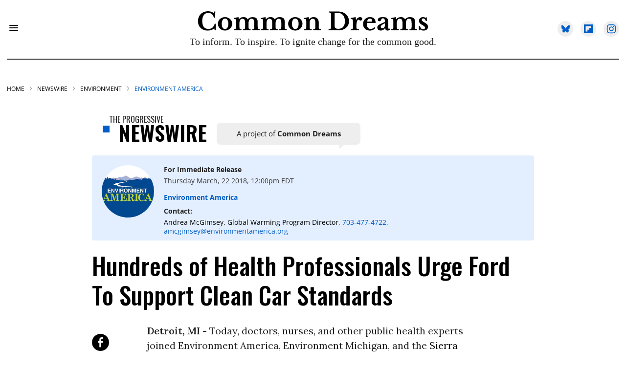

--- FILE ---
content_type: text/css
request_url: https://www.commondreams.org/assets/css/non-critical/F32F6484756C78182B95CB69F0748B1C
body_size: 16711
content:
audio, canvas, video{display:inline-block;}audio:not([controls]){display:none;}abbr[title]{border-bottom:1px dotted;}dfn{font-style:italic;}hr{display:block;height:1px;border:0;border-top:1px solid #ccc;margin:1em 0;padding:0;}ins{background:#ff9;color:#000;text-decoration:none;}mark{background:#ff0;color:#000;font-style:italic;font-weight:bold;}pre, code, kbd, samp{font-family:monospace, serif;_font-family:"courier new", monospace;font-size:1em;}pre{white-space:pre;white-space:pre-wrap;word-wrap:break-word;}q{quotes:none;}small{font-size:85%;}sub, sup{font-size:75%;line-height:0;position:relative;vertical-align:baseline;}sup{top:-.5em;}sub{bottom:-.25em;}dd{margin:0 0 0 40px;}figure{margin:0;}fieldset{border:0;margin:0;padding:0;}legend{border:0;padding:0;}input[type="checkbox"], input[type="radio"]{box-sizing:border-box;padding:0;}input[type="search"]{-webkit-appearance:textfield;box-sizing:content-box;}textarea{overflow:auto;vertical-align:top;}table{border-collapse:collapse;border-spacing:0;}td{vertical-align:top;}.ir{display:block;border:0;text-indent:-999em;overflow:hidden;background-color:#0000;background-repeat:no-repeat;text-align:left;direction:ltr;}.ir br{display:none;}.visuallyhidden{border:0;clip:rect(0 0 0 0);height:1px;margin:-1px;overflow:hidden;padding:0;position:absolute;width:1px;}.invisible{visibility:hidden;}.zindex20{z-index:20;}.zindex30{z-index:30;}.zindex40{z-index:40;}.zindex50{z-index:50;}.noselect{-webkit-touch-callout:none;-webkit-user-select:none;-khtml-user-select:none;-moz-user-select:none;-ms-user-select:none;user-select:none;}.tabs__tab{display:inline-block;padding:10px;}.tabs__tab-content{display:none;}.tabs__tab-content.active{display:block;}textarea{resize:vertical;}.valign-wrapper{display:-webkit-flex;display:-ms-flexbox;display:flex;-webkit-align-items:center;-ms-flex-align:center;align-items:center;}.valign-wrapper .valign{display:block;}#notification{position:fixed;}.article-module__controls-placeholder{position:absolute;}.display-block{display:block;}.full-width{width:100%;}.fa.fa-instagram{font-size:1.15em;}.attribute-data{margin:0 10px 10px 0;padding:5px 10px;background-color:#000;color:#fff;border-radius:3px;margin-bottom:10px;display:inline-block;}.attribute-data[value=""]{display:none;}.badge{display:inline-block;overflow:hidden;}.badge-image{border-radius:100%;}.sticky-target.legacy{position:relative;}.sticky-target.legacy.sticky-active{position:fixed;}.expanded .content-container{display:block;}.expanded .js-appear-on-expand{opacity:1;height:auto;}.logged-out-user .js-appear-on-expand{height:0;opacity:0;}.lazyload-placeholder{display:none;position:absolute;text-align:center;background:#0000001a;top:0;bottom:0;left:0;right:0;}div[runner-lazy-loading] .lazyload-placeholder, iframe[runner-lazy-loading] + .lazyload-placeholder{display:block;}.abs-pos-center{position:absolute;top:0;bottom:0;left:0;right:0;margin:auto;}.relative{position:relative;}.runner-spinner{position:absolute;top:0;bottom:0;left:0;right:0;margin:auto;width:50px;}.rm-non-critical-loaded .runner-spinner-circular{animation:rotate 2s linear infinite;height:100%;transform-origin:center;width:100%;position:absolute;top:0;bottom:0;left:0;right:0;margin:auto;}.position-relative{position:relative;}.collection-button{display:inline-block;}.rm-non-critical-loaded .runner-spinner-path{stroke-dasharray:1 200;stroke-dashoffset:0;animation:dash 1.5s ease-in-out infinite, color 6s ease-in-out infinite;stroke-linecap:round;}.pagination-container .pagination-wrapper{display:flex;align-items:center;}.pagination-container .pagination-wrapper a{color:#3b8df2;margin:0 5px;}.js-section-loader-feature-container > .slick-list > .slick-track > .slick-slide:not(.slick-active){height:0;visibility:hidden;}.rebellt-item-media-container .instagram-media{margin-left:auto !important;margin-right:auto !important;}.js-hidden-panel{position:fixed;top:0;left:0;right:0;transition:all .3s;z-index:10;}.js-hidden-panel.active{transform:translate3d(0, -100%, 0);}.content{margin-left:auto;margin-right:auto;}.ad-tag{text-align:center;}.ad-tag__inner{display:inline-block;}.content .ad-tag{margin-left:-5%;margin-right:-5%;}@media (min-width: 768px){.content .ad-tag{margin-left:auto;margin-right:auto;}}.user-prefs{display:none;}.no-mt:not(:first-child){margin-top:0;}.sm-mt-0 > *{margin-top:0;}.sm-mt-2 > *{margin-top:20px;}.sm-mb-0 > *{margin-bottom:0;}@media (min-width: 768px){.md-mt-0 > *{margin-top:0;}}@media (min-width: 768px){.md-mt-1 > *{margin-top:10px;}}@media (min-width: 768px){.md-mt-2 > *{margin-top:20px;}}@media (min-width: 768px){.md-mb-0 > *{margin-bottom:0;}}@media (min-width: 768px){.md-mb-1 > *{margin-bottom:10px;}}@media (min-width: 768px){.md-mb-2 > *{margin-bottom:20px;}}@media (min-width: 1024px){.lg-mt-0 > *{margin-top:0;}}@media (min-width: 1024px){.lg-mt-1 > *{margin-top:10px;}}@media (min-width: 1024px){.lg-mt-2 > *{margin-top:20px;}}@media (min-width: 1024px){.lg-mb-0 > *{margin-bottom:0;}}@media (min-width: 1024px){.lg-mb-1 > *{margin-bottom:10px;}}@media (min-width: 1024px){.lg-mb-2 > *{margin-bottom:20px;}}.sm-cp-0{padding:0;}.sm-cp-1{padding:10px;}.sm-cp-2{padding:20px;}@media (min-width: 768px){.md-cp-0{padding:0;}}@media (min-width: 768px){.md-cp-1{padding:10px;}}@media (min-width: 768px){.md-cp-2{padding:20px;}}@media (min-width: 1024px){.lg-cp-0{padding:0;}}@media (min-width: 1024px){.lg-cp-1{padding:10px;}}@media (min-width: 1024px){.lg-cp-2{padding:20px;}}@media only screen and (max-width: 767px){.hide-mobile{display:none !important;}}@media only screen and (max-width: 1023px){.hide-tablet-and-mobile{display:none !important;}}@media only screen and (min-width: 768px) and (max-width: 1023px){.hide-tablet{display:none !important;}}@media only screen and (min-width: 1024px){.hide-desktop{display:none !important;}}.row.px20{;}.row.px20 > .col{padding-left:20px;padding-right:20px;}.row .col.pull-right{float:right;}.row .col.s1{width:8.33333%;}.row .col.s2{width:16.6667%;}.row .col.s3{width:25%;}.row .col.s4{width:33.3333%;}.row .col.s5{width:41.6667%;}.row .col.s6{width:50%;}.row .col.s7{width:58.3333%;}.row .col.s8{width:66.6667%;}.row .col.s9{width:75%;}.row .col.s10{width:83.3333%;}.row .col.s11{width:91.6667%;}@media only screen and (min-width: 768px){.row .col.m1{width:8.33333%;}}@media only screen and (min-width: 768px){.row .col.m2{width:16.6667%;}}@media only screen and (min-width: 768px){.row .col.m3{width:25%;}}@media only screen and (min-width: 768px){.row .col.m4{width:33.3333%;}}@media only screen and (min-width: 768px){.row .col.m5{width:41.6667%;}}@media only screen and (min-width: 768px){.row .col.m6{width:50%;}}@media only screen and (min-width: 768px){.row .col.m7{width:58.3333%;}}@media only screen and (min-width: 768px){.row .col.m8{width:66.6667%;}}@media only screen and (min-width: 768px){.row .col.m9{width:75%;}}@media only screen and (min-width: 768px){.row .col.m10{width:83.3333%;}}@media only screen and (min-width: 768px){.row .col.m11{width:91.6667%;}}@media only screen and (min-width: 1024px){.row .col.l1{width:8.33333%;}}@media only screen and (min-width: 1024px){.row .col.l3{width:25%;}}@media only screen and (min-width: 1024px){.row .col.l5{width:41.6667%;}}@media only screen and (min-width: 1024px){.row .col.l6{width:50%;}}@media only screen and (min-width: 1024px){.row .col.l7{width:58.3333%;}}@media only screen and (min-width: 1024px){.row .col.l9{width:75%;}}@media only screen and (min-width: 1024px){.row .col.l10{width:83.3333%;}}@media only screen and (min-width: 1024px){.row .col.l11{width:91.6667%;}}.widget__section-text{display:block;}.widget__play{position:absolute;width:100%;height:100%;text-align:center;}.rm-widget-image-holder{position:relative;}.rm-video-holder{position:absolute;width:100%;height:100%;top:0;left:0;}.rm-zindex-hidden{display:none;z-index:-1;}.rm-widget-image-holder .widget__play{top:0;left:0;}.image.no-image{background-color:#e4e4e4;}.widget__video{position:relative;}.widget__video .rm-scrop-spacer{padding-bottom:56.25%;}.widget__video.rm-video-tiktok{max-width:605px;}.widget__video video, .widget__video iframe{position:absolute;top:0;left:0;height:100%;}.widget__product-vendor{font-size:1.5em;line-height:1.5;margin:25px 0;}.widget__product-buy-link{margin:15px 0;}.widget__product-buy-link-btn{background-color:#000;color:#fff;display:inline-block;font-size:1.6rem;line-height:1em;padding:1.25rem;font-weight:700;}.widget__product-price{font-size:1.5em;line-height:1.5;margin:25px 0;}.widget__product-compare-at-price{text-decoration:line-through;}.rebellt-item.is--mobile, .rebellt-item.is--tablet{margin-bottom:.85em;}.rebellt-item.show_columns_on_mobile.col2, .rebellt-item.show_columns_on_mobile.col3{display:inline-block;vertical-align:top;}.rebellt-item.show_columns_on_mobile.col2{width:48%;}.rebellt-item.show_columns_on_mobile.col3{width:32%;}@media only screen and (min-width: 768px){.rebellt-item.col2:not(.show_columns_on_mobile), .rebellt-item.col3:not(.show_columns_on_mobile){display:inline-block;vertical-align:top;}}@media only screen and (min-width: 768px){.rebellt-item.col2:not(.show_columns_on_mobile){width:48%;}}@media only screen and (min-width: 768px){.rebellt-item.col3:not(.show_columns_on_mobile){width:32%;}}.rebellt-item.parallax{background-size:cover;background-attachment:fixed;position:relative;left:calc(50% - 50vw);width:100vw;min-height:100vh;padding:0 20%;box-sizing:border-box;max-width:inherit;text-align:center;z-index:3;}.rebellt-item.parallax.is--mobile{background-position:center;margin-bottom:0;padding:0 15%;}.rebellt-item.parallax h3, .rebellt-item.parallax p{color:#fff;text-shadow:1px 0 #000;}.rebellt-item.parallax.is--mobile p{font-size:18px;font-weight:400;}.rebellt-ecommerce h3{font-size:1.8em;margin-bottom:15px;}.rebellt-ecommerce--vendor{font-size:1.5em;line-height:1.5;margin:25px 0;}.rebellt-ecommerce--price{font-size:1.5em;line-height:1.5;margin:25px 0;}.rebellt-ecommerce--compare-at-price{text-decoration:line-through;}.rebellt-ecommerce--buy{margin:15px 0;}.rebellt-ecommerce--btn{background-color:#000;color:#fff;display:inline-block;font-size:1.6rem;line-height:1em;padding:1.25rem;font-weight:700;}.rebelbar.skin-simple{height:50px;line-height:50px;color:#333;font-size:1.2rem;border-left:none;border-right:none;background-color:#fff;}.rebelbar.skin-simple .rebelbar__inner{position:relative;height:100%;margin:0 auto;padding:0 20px;max-width:1300px;}.rebelbar.skin-simple .logo{float:left;}.rebelbar.skin-simple .logo__image{max-height:50px;max-width:190px;}.rebelbar--fake.skin-simple{position:relative;border-color:#fff;}.rebelbar--fixed.skin-simple{position:absolute;width:100%;z-index:3;}.with-fixed-header .rebelbar--fixed.skin-simple{position:fixed;top:0;}.rebelbar.skin-simple .rebelbar__menu-toggle{position:relative;cursor:pointer;float:left;text-align:center;font-size:0;width:50px;margin-left:-15px;height:100%;color:#333;}.rebelbar.skin-simple i{vertical-align:middle;display:inline-block;font-size:20px;}.rebelbar.skin-simple .rebelbar__section-links{display:none;padding:0 100px 0 40px;overflow:hidden;height:100%;}.rebelbar.skin-simple .rebelbar__section-list{margin:0 -15px;height:100%;}.rebelbar.skin-simple .rebelbar__section-links li{display:inline-block;padding:0 15px;text-align:left;}.rebelbar.skin-simple .rebelbar__section-link{color:#333;display:block;font-size:1.8rem;font-weight:400;text-decoration:none;}.rebelbar.skin-simple .rebelbar__sharebar.sharebar{display:none;}.rebelbar.skin-simple .rebelbar__section-list.js--active .rebelbar__more-sections-button{visibility:visible;}.rebelbar.skin-simple .rebelbar__more-sections-button{cursor:pointer;visibility:hidden;}.rebelbar.skin-simple #rebelbar__more-sections{visibility:hidden;position:fixed;line-height:70px;left:0;width:100%;background-color:#1f1f1f;}.rebelbar.skin-simple #rebelbar__more-sections a{color:#fff;}.rebelbar.skin-simple #rebelbar__more-sections.opened{visibility:visible;}@media only screen and (min-width: 768px){.rebelbar.skin-simple .rebelbar__menu-toggle{margin-right:15px;}}@media only screen and (min-width: 768px){.rebelbar.skin-simple{height:100px;line-height:100px;font-weight:700;}}@media only screen and (min-width: 768px){.rebelbar.skin-simple .logo__image{max-width:350px;max-height:100px;}}@media only screen and (min-width: 768px){.rebelbar.skin-simple .rebelbar__inner{padding:0 40px;}}@media only screen and (min-width: 768px){.rebelbar.skin-simple .rebelbar__sharebar.sharebar{float:left;margin-top:20px;margin-bottom:20px;padding-left:40px;}}@media (min-width: 960px){.rebelbar.skin-simple .rebelbar__section-links{display:block;}}@media (min-width: 960px){.with-floating-shares .rebelbar.skin-simple .search-form{display:none;}}@media (min-width: 960px){.with-floating-shares .rebelbar.skin-simple .rebelbar__sharebar.sharebar{display:block;}}@media (min-width: 960px){.with-floating-shares .rebelbar.skin-simple .rebelbar__section-links{display:none;}}.menu-opened .menu-overlay{visibility:visible;height:100%;z-index:1;opacity:1;top:0;}@media only screen and (min-width: 768px){.menu-opened .menu-overlay{z-index:10;background:#fff9;}}@media (min-width: 960px){.logged-out-user .rebelbar.skin-simple .menu-overlay{display:none;}}@media (min-width: 600px){.rm-resized-container-5{width:5%;}}@media (min-width: 600px){.rm-resized-container-10{width:10%;}}@media (min-width: 600px){.rm-resized-container-15{width:15%;}}@media (min-width: 600px){.rm-resized-container-20{width:20%;}}@media (min-width: 600px){.rm-resized-container-25{width:25%;}}@media (min-width: 600px){.rm-resized-container-30{width:30%;}}@media (min-width: 600px){.rm-resized-container-35{width:35%;}}@media (min-width: 600px){.rm-resized-container-40{width:40%;}}@media (min-width: 600px){.rm-resized-container-45{width:45%;}}@media (min-width: 600px){.rm-resized-container-50{width:50%;}}@media (min-width: 600px){.rm-resized-container-55{width:55%;}}@media (min-width: 600px){.rm-resized-container-60{width:60%;}}@media (min-width: 600px){.rm-resized-container-65{width:65%;}}@media (min-width: 600px){.rm-resized-container-70{width:70%;}}@media (min-width: 600px){.rm-resized-container-75{width:75%;}}@media (min-width: 600px){.rm-resized-container-80{width:80%;}}@media (min-width: 600px){.rm-resized-container-85{width:85%;}}@media (min-width: 600px){.rm-resized-container-90{width:90%;}}@media (min-width: 600px){.rm-resized-container-95{width:95%;}}@media (min-width: 600px){.rm-resized-container-100{width:100%;}}.rm-embed-container.rm-embed-instagram{max-width:540px;}.rm-embed-container.rm-embed-tiktok{max-width:572px;min-height:721px;}.rm-embed-container.rm-embed-tiktok blockquote{margin-left:0;margin-right:0;position:relative;}.rm-embed-container.rm-embed-tiktok blockquote, .rm-embed-container.rm-embed-tiktok blockquote > iframe, .rm-embed-container.rm-embed-tiktok blockquote > section{width:100%;min-height:721px;display:block;}.rm-embed-container.rm-embed-tiktok blockquote > section{position:absolute;top:0;left:0;right:0;bottom:0;display:flex;align-items:center;justify-content:center;flex-direction:column;text-align:center;}.rm-embed-twitter:not(.rm-off) .twitter-tweet{margin:0 !important;}.logo__image, .image-element__img{width:auto;}.sharebar{margin:0 -4px;padding:0;font-size:0;line-height:0;}.sharebar a{color:#fff;}.sharebar .share, .sharebar .share-plus{display:inline-block;margin:0 4px;font-size:14px;font-weight:400;padding:0 10px;width:20px;min-width:20px;height:40px;line-height:38px;text-align:center;vertical-align:middle;border-radius:2px;}.sharebar .share-plus i, .sharebar .share i{display:inline-block;vertical-align:middle;}.sharebar .hide-button{display:none;}.sharebar.enable-panel .hide-button{display:inline-block;}.sharebar.enable-panel .share-plus{display:none;}.sharebar.with-first-button-caption:not(.enable-panel) .share:first-child{width:68px;}.sharebar--fixed{display:none;position:fixed;bottom:0;z-index:1;text-align:center;width:100%;left:0;margin:20px auto;}.with-floating-shares .sharebar--fixed{display:block;}.sharebar.fly_shared:not(.enable-panel) .share:nth-child(5){display:none;}.share-media-panel .share-media-panel-pinit{position:absolute;right:0;bottom:0;background-color:#0000;}.share-media-panel-pinit_share{background-image:url("/static/img/whitelabel/runner/spritesheets/pin-it-sprite.png");background-color:#bd081c;background-position:-1px -17px;border-radius:4px;float:right;height:34px;margin:7px;width:60px;background-size:194px;}@media (min-width: 768px){.sharebar .share-plus .fa, .sharebar .share .fa{font-size:22px;}}@media (min-width: 768px){.sharebar .share, .sharebar .share-plus{padding:0 15px;width:30px;min-width:30px;height:60px;line-height:60px;margin:0 4px;font-size:16px;}}@media (min-width: 768px){.sharebar.with-first-button-caption:not(.enable-panel) .share:first-child{width:180px;}}@media (min-width: 768px){.share-media-panel-pinit_share{background-position:-60px -23px;height:45px;margin:10px;width:80px;}}.action-btn{display:block;font-size:1.6rem;color:#000;cursor:pointer;border:2px solid #000;border-color:#000;border-radius:2px;line-height:1em;padding:1.6rem;font-weight:700;text-align:center;}.section-headline__text{font-size:3rem;font-weight:700;line-height:1;}.section-headline__text{color:#333;}@media (min-width: 768px){.section-headline__text{font-size:3.6rem;}}@media (min-width: 768px){.content__main .section-headline__text{margin-top:-.3rem;margin-bottom:2rem;}}.module-headline__text{font-size:3rem;font-weight:700;}@media (min-width: 768px){.module-headline__text{font-size:3.6rem;}}.search-form{position:absolute;top:0;right:20px;z-index:1;}.search-form__text-input{display:none;height:42px;font-size:1.3rem;background-color:#f4f4f4;border:none;color:#8f8f8f;text-indent:10px;padding:0;width:220px;position:absolute;right:-10px;top:0;bottom:0;margin:auto;}.search-form .search-form__submit{display:none;position:relative;border:none;bottom:2px;background-color:#0000;}.show-search .search-form__close{position:absolute;display:block;top:0;bottom:0;margin:auto;height:1rem;right:-28px;}.search-form__open{vertical-align:middle;bottom:2px;display:inline-block;position:relative;color:#333;font-size:1.9rem;}.show-search .search-form__text-input{display:block;}.show-search .search-form__submit{display:inline-block;vertical-align:middle;padding:0;color:#333;font-size:1.9rem;}.search-form__close, .show-search .search-form__open{display:none;}.quick-search{display:block;border-bottom:1px solid #d2d2d2;padding:24px 0 28px;margin-bottom:20px;position:relative;}.quick-search__submit{background-color:#0000;border:0;padding:0;margin:0;position:absolute;zoom:.75;color:#000;}.quick-search__input{background-color:#0000;border:0;padding:0;font-size:1.5rem;font-weight:700;line-height:3em;padding-left:40px;width:100%;box-sizing:border-box;}@media (min-width: 768px){.search-form{right:40px;}}@media (min-width: 768px){.quick-search{margin-bottom:40px;padding:0 0 20px;}}@media (min-width: 768px){.quick-search__submit{zoom:1;}}@media (min-width: 768px){.quick-search__input{line-height:2.2em;padding-left:60px;}}.social-links__link{display:inline-block;padding:12px;line-height:0;width:25px;height:25px;border-radius:50%;margin:0 6px;font-size:1.5em;text-align:center;position:relative;vertical-align:middle;color:#fff;}.social-links__link > span{position:absolute;top:0;left:0;right:0;bottom:0;margin:auto;height:1em;}.article__body{font-family:Open Sans, sans-serif;}.body-description .horizontal-rule{border-top:2px solid #eee;}.article-content blockquote{border-left:5px solid #000;border-left-color:#000;color:#656565;padding:0 0 0 25px;margin:1em 0 1em 25px;}.article__splash-custom{position:relative;}.body hr{display:none;}.article-content .media-caption{color:#9a9a9a;font-size:1.4rem;line-height:2;}.giphy-image{margin-bottom:0;}.article-body a{word-wrap:break-word;}.article-content .giphy-image__credits-wrapper{margin:0;}.article-content .giphy-image__credits{color:#000;font-size:1rem;}.article-content .image-media, .article-content .giphy-image .media-photo-credit{display:block;}.tags{color:#000;}.tags__item{margin:5px;display:inline-block;}.tags .tags__item{;}.slideshow .carousel-control{overflow:hidden;}.shortcode-media .media-caption, .shortcode-media .media-photo-credit{display:block;}@media (min-width: 768px){.tags{margin:0 -10px;}}@media (min-width: 768px){.tags__item{margin:10px;}}@media (min-width: 768px){.article-content__comments-wrapper{border-bottom:1px solid #d2d2d2;margin-bottom:20px;padding-bottom:40px;}}.subscription-widget{background:#000;padding:30px;}.subscription-widget .module-headline__text{text-align:center;font-size:2rem;font-weight:400;color:#fff;}.subscription-widget .social-links{margin-left:-10px;margin-right:-10px;text-align:center;font-size:0;}.subscription-widget .social-links__link{display:inline-block;vertical-align:middle;width:39px;height:39px;color:#fff;box-sizing:border-box;border-radius:50%;font-size:20px;margin:0 5px;line-height:35px;background:none;border:2px solid #fff;border-color:#fff;}.subscription-widget .social-links__link .fa-instagram{margin:5px 0 0 1px;}.subscription-widget__site-links{margin:30px -5px;text-align:center;font-size:.8em;}.subscription-widget__site-link{padding:0 5px;color:inherit;}.newsletter-element__form{text-align:center;position:relative;max-width:500px;margin-left:auto;margin-right:auto;}.newsletter-element__submit, .newsletter-element__input{border:0;padding:10px;font-size:1.6rem;font-weight:500;height:40px;line-height:20px;margin:0;}.newsletter-element__submit{color:#fff;position:absolute;top:0;right:0;}.newsletter-element__input{background:#f4f4f4;width:100%;color:#8f8f8f;padding-right:96px;box-sizing:border-box;}.gdpr-cookie-wrapper{position:relative;left:0;right:0;padding:.5em;box-sizing:border-box;}.gdpr-cookie-controls{text-align:right;}.runner-authors-list{margin-top:0;margin-bottom:0;padding-left:0;list-style-type:none;}.runner-authors-author-wrapper{display:flex;flex-direction:row;justify-content:flex-start;align-items:stretch;align-content:stretch;}.runner-authors-avatar-thumb{display:inline-block;border-radius:100%;background-repeat:no-repeat;background-position:center;background-size:cover;overflow:hidden;}.runner-authors-avatar-thumb img{width:100%;height:100%;display:block;object-fit:cover;border-radius:100%;}.runner-authors-avatar-fallback{display:flex;align-items:center;justify-content:center;width:100%;height:100%;font-size:12px;line-height:1.1;text-align:center;padding:4px;background:#e0e0e0;color:#555;font-weight:600;text-transform:uppercase;border-radius:100%;overflow:hidden;}.runner-authors-author-info{width:calc(100% - 55px);}.runner-author-name-container{padding:0 6px;}.share-buttons .social-tab-i a{margin-right:0;}.share-buttons .social-tab-i li{line-height:1px;float:left;}.share-buttons .social-tab-i ul{margin:0;padding:0;list-style:none;}.share-tab-img{max-width:100%;padding:0;margin:0;position:relative;overflow:hidden;display:inline-block;}.share-buttons .social-tab-i{position:absolute;bottom:0;right:0;margin:0;padding:0;z-index:1;list-style-type:none;}.close-share-mobile, .show-share-mobile{background-color:#000000bf;}.share-buttons .social-tab-i.show-mobile-share-bar .close-share-mobile, .share-buttons .social-tab-i .show-share-mobile, .share-buttons .social-tab-i .share{width:30px;height:30px;line-height:27px;padding:0;text-align:center;display:inline-block;vertical-align:middle;}.share-buttons .social-tab-i.show-mobile-share-bar .show-share-mobile, .share-buttons .social-tab-i .close-share-mobile{display:none;}.share-buttons .social-tab-i .icons-share{vertical-align:middle;display:inline-block;font:14px / 1 FontAwesome;color:#fff;}@media only screen and (max-width: 768px){.share-tab-img .social-tab-i{display:block;}}@media only screen and (max-width: 768px){.share-buttons .social-tab-i .share{display:none;}}@media only screen and (max-width: 768px){.share-buttons .social-tab-i.show-mobile-share-bar .share{display:block;}}@media only screen and (max-width: 768px){.social-tab-i li{float:left;}}@media only screen and (min-width: 769px){.social-tab-i .close-share-mobile, .social-tab-i .show-share-mobile{display:none !important;}}@media only screen and (min-width: 769px){.share-tab-img .social-tab-i{display:none;}}@media only screen and (min-width: 769px){.share-buttons .social-tab-i .share{width:51px;height:51px;line-height:47px;}}@media only screen and (min-width: 769px){.share-buttons .social-tab-i{margin:5px 0 0 5px;top:0;left:0;bottom:auto;right:auto;display:none;}}@media only screen and (min-width: 769px){.share-buttons .social-tab-i .share{display:block;}}.accesibility-hidden{border:0;clip:rect(1px 1px 1px 1px);clip:rect(1px, 1px, 1px, 1px);height:1px;margin:-1px;overflow:hidden;padding:0;position:absolute;width:1px;background:#000;color:#fff;}body:not(.rm-non-critical-loaded) .follow-button{display:none;}.posts-custom[data-attr-layout_columns="2"] article, .posts-custom[data-attr-layout_columns="3"] article, .posts-custom[data-attr-layout_columns="4"] article{margin:0 10px;}.posts-custom[data-attr-layout_columns="2"] .posts-wrapper, .posts-custom[data-attr-layout_columns="3"] .posts-wrapper, .posts-custom[data-attr-layout_columns="4"] .posts-wrapper{margin-left:-10px;margin-right:-10px;}@media (min-width: 768px){.posts-custom[data-attr-layout_columns="2"] .widget{width:50%;}}@media (min-width: 768px){.posts-custom[data-attr-layout_columns="3"] .widget{width:33.3333%;}}@media (min-width: 768px){.posts-custom[data-attr-layout_columns="4"] .widget{width:25%;}}.posts-custom .widget__head .widget__body{position:absolute;padding:5%;bottom:0;left:0;box-sizing:border-box;width:100%;background:#0006;background:linear-gradient(#0000 5%, #00000080);}.posts-custom .widget__head .social-author__name, .posts-custom .widget__head .main-author__name, .posts-custom .widget__head .social-author__social-name, .posts-custom .widget__head .main-author__social-name, .posts-custom .widget__head .widget__headline, .posts-custom .widget__head .widget__subheadline{color:#fff;}.posts-custom .main-author__social-name, .posts-custom .social-author__social-name{color:#757575;display:block;font-size:1.2rem;line-height:.8em;}.posts-custom[data-attr-layout_carousel] .widget{margin-bottom:0 !important;}.posts-custom[data-attr-layout_carousel][data-attr-layout_columns="1"] .posts-wrapper:not(.slick-initialized) .widget:not(:first-child), .posts-custom[data-attr-layout_carousel]:not([data-attr-layout_columns="1"]) .posts-wrapper:not(.slick-initialized){display:none !important;}.posts-custom .slick-arrow{position:absolute;top:0;bottom:0;width:7%;max-width:60px;min-width:45px;min-height:60px;height:15%;color:#fff;border:0;margin:auto 10px;background:#000;z-index:1;cursor:pointer;font-size:1.6rem;line-height:1;opacity:.9;}.posts-custom .slick-prev{left:0;}.posts-custom .slick-next{right:0;}.posts-custom .slick-dots{display:block;padding:10px;box-sizing:border-box;text-align:center;margin:0 -5px;}.posts-custom .slick-dots li{display:inline-block;margin:0 5px;}.posts-custom .slick-dots button{font-size:0;width:10px;height:10px;display:inline-block;line-height:0;border:0;background:#000;border-radius:7px;padding:0;margin:0;vertical-align:middle;outline:none;}.posts-custom hr{display:none;}.posts-custom blockquote{border-left:5px solid #000;border-left-color:#000;color:#656565;padding:0 0 0 25px;margin:1em 0 1em 25px;}.posts-custom .media-caption{color:#9a9a9a;font-size:1.4rem;line-height:2;}.posts-custom .giphy-image__credits-wrapper{margin:0;}.posts-custom .giphy-image__credits{color:#000;font-size:1rem;}.posts-custom .body .image-media, .posts-custom .body .giphy-image .media-photo-credit{display:block;}.posts-custom .widget__shares.enable-panel .share-plus, .posts-custom .widget__shares:not(.enable-panel) .hide-button{display:none;}.infinite-scroll-wrapper.rm-loading{width:1px;}.rm-loadmore-placeholder.rm-loading{display:block;width:100%;}.social-tab-buttons button.share{border:none;}.post-splash-custom, .post-splash-custom .widget__head{position:relative;}.post-splash-custom .widget__head .widget__body{position:absolute;padding:5%;bottom:0;left:0;box-sizing:border-box;width:100%;background:#0006;background:-webkit-linear-gradient(#0000 5%, #00000080);background:-o-linear-gradient(#0000 5%, #00000080);background:-moz-linear-gradient(#0000 5%, #00000080);background:linear-gradient(#0000 5%, #00000080);}.post-splash-custom .headline{font-size:2rem;font-weight:700;position:relative;}.post-splash-custom .post-controls{position:absolute;top:0;left:0;z-index:2;}.post-splash-custom hr{display:none;}.post-splash-custom .widget__section{display:block;}.post-splash-custom .post-date{display:block;}.post-splash-custom .photo-credit p, .post-splash-custom .photo-credit a{font-size:1.1rem;margin:0;}.post-splash-custom .widget__subheadline *{display:inline;}.post-splash-custom .widget__image .headline, .post-splash-custom .widget__image .photo-credit, .post-splash-custom .widget__image .photo-credit p, .post-splash-custom .widget__image .photo-credit a, .post-splash-custom .widget__image .post-date{color:#fff;}@media (min-width: 768px){.post-splash-custom .headline{font-size:3.6rem;}}.post-splash-custom .widget__shares.enable-panel .share-plus, .post-splash-custom .widget__shares:not(.enable-panel) .hide-button{display:none;}.post-splash-custom .widget__shares{margin-left:-10px;margin-right:-10px;font-size:0;}.post-splash-custom .widget__shares .share{display:inline-block;padding:5px;line-height:0;width:25px;height:25px;border-radius:50%;margin:0 10px;font-size:1.5rem;text-align:center;position:relative;vertical-align:middle;color:#fff;}.post-splash-custom .widget__shares i{position:absolute;top:0;left:0;right:0;bottom:0;margin:auto;height:1em;}.post-authors{font-size:1.1em;line-height:1;padding-bottom:20px;margin-bottom:20px;color:#9a9a9a;border-bottom:1px solid #d2d2d2;}.post-authors__name, .post-authors__date{display:inline-block;vertical-align:middle;}.post-authors__name{font-weight:600;}.post-authors__date{margin-left:7px;}.post-authors__fb-like{float:right;overflow:hidden;}.post-authors__list{list-style:none;display:inline-block;vertical-align:middle;margin:0;padding:0;}.post-author{display:inline;}.post-author__avatar{z-index:0;border-radius:100%;object-fit:cover;width:50px;height:50px;}.post-author__avatar, .post-author__name{display:inline-block;vertical-align:middle;}.post-author__bio p{margin:0;}.post-pager{display:table;width:100%;}.post-pager__spacing{display:table-cell;padding:0;width:5px;}.post-pager__btn{display:table-cell;font-size:1.6rem;background:#000;color:#fff;cursor:pointer;line-height:1em;padding:1.6rem;font-weight:700;text-align:center;}.post-pager__btn .fa{transition:padding .2s;}.post-pager__spacing:first-child, .post-pager__spacing:last-child{display:none;}.arrow-link{font-weight:600;font-size:1.5rem;color:#000;margin:0 -.5rem;text-align:right;position:relative;}.arrow-link__anchor span{vertical-align:middle;margin:0 .5rem;}.logo__anchor{display:block;font-size:0;}.logo__image.with-bounds{max-width:190px;max-height:100px;}@media (min-width: 768px){.logo__image.with-bounds{max-width:350px;}}.crop-16x9{padding-bottom:56.25%;}.crop-3x2{padding-bottom:66.6666%;}.crop-2x1{padding-bottom:50%;}.crop-1x2{padding-bottom:200%;}.crop-3x1{padding-bottom:33.3333%;}.crop-1x1{padding-bottom:100%;}.rm-crop-16x9 > .widget__img--tag, .rm-crop-16x9 > div:not(.rm-crop-spacer), .rm-crop-3x2 > .widget__img--tag, .rm-crop-3x2 > div:not(.rm-crop-spacer), .rm-crop-2x1 > .widget__img--tag, .rm-crop-2x1 > div:not(.rm-crop-spacer), .rm-crop-1x2 > .widget__img--tag, .rm-crop-1x2 > div:not(.rm-crop-spacer), .rm-crop-3x1 > .widget__img--tag, .rm-crop-3x1 > div:not(.rm-crop-spacer), .rm-crop-1x1 > .widget__img--tag, .rm-crop-1x1 > div:not(.rm-crop-spacer), .rm-crop-custom > .widget__img--tag, .rm-crop-custom > div:not(.rm-crop-spacer){position:absolute;top:0;left:0;bottom:0;right:0;height:100%;width:100%;object-fit:contain;}.rm-crop-16x9 > .rm-crop-spacer, .rm-crop-3x2 > .rm-crop-spacer, .rm-crop-2x1 > .rm-crop-spacer, .rm-crop-1x2 > .rm-crop-spacer, .rm-crop-3x1 > .rm-crop-spacer, .rm-crop-1x1 > .rm-crop-spacer, .rm-crop-custom > .rm-crop-spacer{display:block;}.rm-crop-16x9 > .rm-crop-spacer{padding-bottom:56.25%;}.rm-crop-3x2 > .rm-crop-spacer{padding-bottom:66.6666%;}.rm-crop-2x1 > .rm-crop-spacer{padding-bottom:50%;}.rm-crop-1x2 > .rm-crop-spacer{padding-bottom:200%;}.rm-crop-3x1 > .rm-crop-spacer{padding-bottom:33.3333%;}.rm-crop-1x1 > .rm-crop-spacer{padding-bottom:100%;}.share-plus{background-color:#afafaf;}.share-apple{background-color:#000;}.share-linkedin{;}.share-googleplus{background-color:#df4a32;}.share-tumblr{background-color:#2c4762;}.share-sms{background-color:#ff922b;}.share-whatsapp{background-color:#4dc247;}.share-instagram{background-color:#3f729b;}.share-youtube{background-color:#cd201f;}.share-linkedin{background-color:#0077b5;}.share-slack{background-color:#36c5f0;}.share-openid{background-color:#f7931e;}.share-st{background-color:#eb4924;}.listicle-slideshow__thumbnails{margin:0 -.5%;overflow:hidden;white-space:nowrap;min-height:115px;}.listicle-slideshow__thumbnail{width:19%;margin:.5%;display:inline-block;cursor:pointer;}.listicle-slideshow-pager{display:none;}.rm-non-critical-loaded .listicle-slideshow-pager{display:contents;}.rm-top-sticky-flexible{position:fixed;z-index:4;top:0;left:0;width:100%;transform:translate3d(0, 0, 0);}.rm-top-sticky-stuck{position:relative;}.rm-top-sticky-stuck .rm-top-sticky-floater{position:fixed;z-index:4;top:0;left:0;width:100%;transform:translate3d(0, -200px, 0);}.rm-top-sticky-stuck.rm-stuck .rm-top-sticky-floater{transform:translate3d(0, 0, 0);}.rm-component{display:contents !important;}.share.share-copy-link.disabled{pointer-events:none;cursor:default;}.body-description .rm-embed.embed-media{margin-block-end:1.5em;}.modal_donor_inner iframe{height:630px !important;}.hamburger-social .blue_sky_icon svg{margin-left:7px;}.hamburger-social .social_icon1{display:inline-block;width:32px;height:32px;border-radius:50%;margin:0 0 0 15px;z-index:1;}.blackbar_mid h1 a{vertical-align:super;}.custom-field-cta-visible-mobile, .custom-field-cta-mobile-text, .custom-field-visible-to-admin-only{display:none;}.content_newsletter_wrapper .newsletter_bar_col_first .text-element:nth-child(2){color:var(--black) !important;}.site-logo img{width:28px;}.share-print{display:inline-block;padding:5px;line-height:0;width:25px;height:25px;border-radius:50%;margin:6px;font-size:1.5rem;text-align:center;position:relative;vertical-align:middle;color:#fff;background:#000;cursor:pointer;}body.menu-opened{position:unset !important;}.this_is_sticky{position:fixed;bottom:0;left:0;right:0;border:0;z-index:999;background:#000;margin:0;padding:0;}#notification{z-index:9999 !important;}#notification{top:200px;}.this_is_sticky .newsletter_bar{height:80px;}.this_is_sticky .black_news .text-element:first-child{color:#fff;}.content_newsletter_wrapper.this_is_sticky .newsletter_bar{background:#000;margin:0 auto;justify-content:space-between;}.this_is_sticky ._form-thank-you{color:#fff;}.tags{margin:0 !important;}.close_sticky_newsletter{position:absolute;top:10px;right:10px;cursor:pointer;}.menu-opened .menu-global{background:#222;}.white-line{margin-top:15px;}.menu-global .main-menu-item.sections-list__item--extras a{font-weight:400;font-size:14px !important;text-transform:none !important;line-height:normal !important;}.menu-global .main-menu-item.sections-list__item--extras:not(.donate-button-ham){border-bottom:0 solid #333;}.donate-button-ham.sections-list__item--extras{margin:0 15px;padding:10px 0;}.live-section-update{margin:0;}.row.px20{margin-left:0;margin-right:0;}.svg_see{position:absolute;top:10px;right:10px;}.content{width:100%;max-width:100%;}.text_main .text-element:first-child{font-family:Libre Baskerville;font-style:normal;font-weight:700;font-size:50px;line-height:62px;}.donate_txt{;}.donate_txt .text-element{;}.donate_txt{width:74px;height:26px;border-radius:100px;background:var(--blue);}.donate_txt .text-element{font-family:Open Sans;font-style:normal;font-weight:600;font-size:10px;line-height:13px;letter-spacing:.0647368px;text-transform:uppercase;color:#fff;padding:6px 15px;}.row .col.l8.home_left{width:998px;}.row .col.l4.home_right{width:442px;padding-right:0;}.tabs__tab{font-family:Open Sans;font-style:normal;font-weight:600;font-size:18px;line-height:120%;text-transform:uppercase;color:var(--grey);position:relative;top:2px;border-bottom:2px solid #0000;}.tabs__tab.js--active{border-color:var(--blue);color:var(--blue);}.tab_left .widget__head .rm-lazyloadable-image{max-width:502px;width:100%;height:100%;max-height:335px;}.svg_see svg{position:relative;top:-2px;}.tab_see{display:flex;justify-content:center;}.left_post .widget__head .rm-lazyloadable-image{max-width:857px;max-height:569px;}.left_post .widget__headline-text{font-family:Oswald;font-style:normal;font-weight:500;font-size:50px;line-height:120%;color:var(--black);}.left_post .posts-custom .social-date{display:contents;}.left_post .posts-custom .social-author__name{margin-right:10px;}.left_post .social-author{display:inline-block;}.right_post .widget__head .rm-lazyloadable-image{width:100%;max-height:120px;max-width:120px;}.right_post .posts-custom .widget__headline{font-family:Oswald;font-style:normal;font-weight:400;font-size:17px;line-height:120%;color:var(--black);width:236px !important;}.right_post .rm-col-center{width:unset !important;}.right_post .posts-custom article{border-bottom:2px solid #333;}.right_post .posts-custom article:last-child{border-bottom:unset !important;}.newsletter_bar_inside{background:#fff;height:99px;width:98%;max-width:1252px;margin:auto;}.right_follow{display:inline-flex;position:relative;top:5px;font-family:Oswald, sans-serif;font-size:30px;font-style:normal;font-weight:500;line-height:100%;color:var(--black);}.right_follow .text-element{margin-top:5px;font-family:Open Sans;font-style:normal;font-weight:800;font-size:16px;line-height:22px;color:var(--black);}.social_left .widget__image{max-width:838px;}.social_left .all-related-sections{margin-left:0;}.social_left .all-related-sections .rm-stats-tracked[href*="/news"], .social_left .all-related-sections .rm-stats-tracked[href*="/source"], .social_left .all-related-sections .rm-stats-tracked[href*="/organization"], .social_left .all-related-sections .rm-stats-tracked[href*="/opinion"], .social_left .all-related-sections .rm-stats-tracked[href*="/newswire"], .social_left .all-related-sections .rm-stats-tracked[href*="/further"]{display:none;}.newswire .text-element{font-family:Roboto;font-style:normal;font-weight:500;font-size:18px;line-height:120%;text-transform:uppercase;color:var(--black);margin-bottom:8px;}.newswire{display:flex;justify-content:space-between;border-bottom:3px solid #000;margin-bottom:12px;}.svg_news{font-family:Open Sans;font-style:normal;font-weight:600;font-size:12px;line-height:120%;margin-top:3px;color:var(--black);}.svg_news svg{margin-bottom:4px;}.five_post .widget__headline-text{font-family:Oswald;font-style:normal;font-weight:400;font-size:20px;line-height:120%;color:#333;}.five_post .posts-custom .social-date{margin-left:8px;position:relative;bottom:unset;font-size:14px;}.donation_banner .text-element:nth-child(3){font-family:Roboto;font-style:normal;font-weight:600;font-size:18px;line-height:13px;letter-spacing:.0647368px;text-transform:uppercase;color:#fff;width:146px;background:#005dc7;border-radius:100px;text-align:center;margin:auto;padding:30px 10px;}.custom-dbox-popupz img{display:block;margin:auto;}.donation-widget.tabs .tabs-footer{padding-bottom:50px !important;}.black_news .text-element:nth-child(2){font-family:Open Sans;font-style:normal;font-weight:400;font-size:14px;line-height:19px;margin-bottom:10px;color:var(--darkgrey);}.black_newsletter .black_news #_form_26_._inline-style{background:#000 !important;}.newsletter_bar_col_first{display:block;margin:0;}.black_news .text-element:first-child{;}.black_news .text-element{;}.black_newsletter .black_news .text-element{;}.newsletter_bar_col:nth-child(3){;}.acform{text-align:left;}._error._below{;}.acform input{;}.acform button{;}.acform input._has_error{;}._error-inner{;}.black_newsletter .black_news #_form_26_._inline-style{background:#000 !important;}.black_news .text-element:first-child{font-family:Oswald;font-size:30px;font-style:normal;font-weight:500;line-height:100%;margin:5px 0 0;}.black_news .text-element{font-family:Open Sans;font-style:normal;font-weight:400;font-size:15px;line-height:20px;}.black_newsletter .black_news .text-element{color:#fff;}.newsletter_bar_col:nth-child(3){display:flex;margin:15px 0 0;justify-content:center;}.acform{width:100%;margin-top:5px;position:relative;}._error._below{position:absolute;width:100%;font-size:11px;line-height:20px;}.acform input{width:100%;height:40px;width:450px;border:1px solid #eee;box-sizing:border-box;background:#eee;line-height:38px;padding:0 60px 0 20px;border-radius:20px;outline:0;}.acform button{position:absolute;top:0;right:0;bottom:0;width:45px;height:40px;background:#005dc7;border:0;border-top-right-radius:25px;border-bottom-right-radius:25px;cursor:pointer;outline:0;}.acform input._has_error{border-color:red;}._error-inner{color:red;}.grey_newsblock .newsletter_bar{flex-wrap:wrap;height:auto;justify-content:flex-start;padding:19px 20px 21px;}.grey_newsblock .content_newsletter_wrapper{border:0;}.grey_newsblock .acform input{width:334px;}.grey_newsblock .text-element:first-child{font-size:20px;}.grey_newsblock .black_news .text-element:nth-child(2){margin:4px 0 16px;font-size:10px !important;line-height:14px !important;color:var(--darkgrey) !important;}.grey_newsblock .follow_desk .text-element{margin:1px 0 0 !important;font-size:16px !important;line-height:30px !important;}.grey_newsblock .social_icon{margin:0 16px 0 0 !important;}.grey_newsblock .whitebar_social{width:auto;padding-left:20px;}.grey_newsblock .social_icon svg path.white_circle{fill:#fff !important;}.grey_newsblock .newsletter_bar_col:nth-child(3){margin-top:14px;}.grey_newsblock .social_icon svg{margin-right:16px;}.grey_newsblock{margin:50px 0 25px;}.grey_newsblock .newsletter_bar{border:0;background:#eee;width:100%;}.grey_newsblock .acform input{background:#fff;}@media (min-width: 1024px){.home_right{padding-left:23px;}}@media (min-width: 1024px){.grey_newsblock .acform{margin-left:0;width:calc(100% - 40px);}}@media (min-width: 1024px){.content_newsletter_wrapper .newsletter_bar_col:nth-child(3){margin-left:5px;}}@media (min-width: 1024px){.fixed-nav.collapsed-header .sticky__blackbar{position:unset !important;top:120px !important;transform:translate3d(0, 0, 0) !important;}}@media (min-width: 1024px){.sticky__blackbar .top-site-header{z-index:200;overflow:hidden;}}@media (min-width: 1024px){.sticky__blackbar .top-post{z-index:200;}}@media (min-width: 1024px){.sticky__blackbar .top-navigation{margin-top:-93px;transition:all .3s;}}@media (min-width: 1024px){.tab_right .posts-custom .widget__section{margin-top:20px;}}@media (min-width: 1024px){.acform{margin-left:40px;width:450px;text-align:left;margin-right:40px;}}@media (min-width: 1024px){.white-line svg{width:573px;height:24px;}}@media (max-width: 1023px){.fixed-nav.scroll-up .normal__blackbar{position:fixed;width:100%;height:80px;top:0;z-index:99999;transition:all .5s;margin-top:0;}}@media (max-width: 1023px){.fixed-nav.scroll-down .normal__blackbar{transform:translate3d(0, -110px, 0);transition:all .5s;}}@media (min-width: 768px) and (max-width: 1024px){.black_news .text-element:first-child{font-size:16px;margin:5px 0 0;}}@media (min-width: 768px) and (max-width: 1024px){.black_news .text-element:nth-child(2){font-size:10px;line-height:1;}}@media (max-width: 767px){h1.mobile_link_wrap{margin:0;line-height:0;}}@media (max-width: 767px){.infi_posts_mob .body-description p{display:none;}}@media (max-width: 767px){.org_social_links{text-align:center;}}@media (max-width: 767px){.org-website{margin-top:15px;}}@media (max-width: 767px){path.white_circle{fill:#fff !important;}}@media (max-width: 767px){.this_is_sticky .newsletter_bar{height:auto !important;}}@media (max-width: 767px){.lead_post_body_main .photo-credit{padding-top:0 !important;}}@media (max-width: 767px){.hamburger-social{border-top:1px solid #3c3c3c;padding-top:20px;margin:0 !important;}}@media (max-width: 767px){.hamburger-social .social_icon{margin-right:10px;}}@media (max-width: 767px){.lead_post_body_main .photo-caption{margin-bottom:-10px;}}@media (max-width: 767px){.acform input{background:#fff;}}@media (max-width: 767px){.black_news .text-element:first-child{;}}@media (max-width: 767px){.black_news .text-element:nth-child(2){font-size:10px;line-height:14px;color:var(--darkgrey);margin-top:0;margin-bottom:20px;}}@media (max-width: 767px){.black_newsletter .social_icon svg{inset:0;}}@media (max-width: 767px){.newsletter_bar .social_icon{;}}@media (max-width: 767px){.black_newsletter .social_icon{;}}@media (max-width: 767px){.newsletter_bar_col:nth-child(3){;}}@media (max-width: 767px){.content_newsletter_wrapper .follow_desk .text-element{margin:5px 0 0 !important;}}@media (max-width: 767px){.content_newsletter_wrapper{;}}@media (max-width: 767px){.acform input{width:calc(100vw - 40px);}}@media (max-width: 767px){.black_news .text-element:first-child{font-size:20px;}}@media (max-width: 767px){.black_newsletter .social_icon svg{width:100%;height:100%;position:absolute;right:0;top:0;bottom:0;left:0;}}@media (max-width: 767px){.newsletter_bar .social_icon{margin-right:16px;}}@media (max-width: 767px){.black_newsletter .social_icon{width:20px;height:20px;margin-right:10px;}}@media (max-width: 767px){.newsletter_bar_col:nth-child(3){margin-bottom:15px;}}@media (max-width: 767px){.content_newsletter_wrapper .follow_desk .text-element{margin:5px 0 0 !important;}}@media (max-width: 767px){.content_newsletter_wrapper{border-top:2px solid #000;margin-top:-20px;}}@media (max-width: 767px){.bnews{height:63px;}}@media (max-width: 767px){.bnews .posts-custom a{font-size:12px;line-height:14.4px;}}@media (max-width: 767px){.infi_posts_mob.section_infy.tag_infy{margin-top:24px;}}@media (max-width: 767px){.infi_posts_mob .widget{padding-bottom:20px;border-bottom:2px solid #000;margin-bottom:20px;}}@media (max-width: 767px){.newswire{padding:0 20px;}}@media (max-width: 767px){.five_post{margin-left:20px;margin-right:20px;}}@media (max-width: 767px){.mob_recent .text-element{font-family:Open Sans;font-style:normal;font-weight:600;font-size:18px;line-height:120%;}}@media (max-width: 767px){.mob_recent{border-bottom:3px solid #000;padding:45px 20px 10px;margin-bottom:30px;}}@media (max-width: 767px){.infi_posts_mob .widget__body{margin:20px 20px 0;}}@media (max-width: 767px){.infi_posts_mob .widget__headline-text{font-family:Oswald;font-style:normal;font-weight:500;line-height:120%;color:var(--black);}}@media (max-width: 767px){.infi_posts_mob .posts-custom .widget__subheadline *{font-family:Lora;font-style:normal;font-weight:600;font-size:20px;line-height:144%;color:#222;}}@media (max-width: 767px){.infi_posts_mob .posts-custom .social-date__text{margin-top:-4px;}}@media (max-width: 767px){.infi_posts_mob .body-description{font-family:Lora;font-style:normal;font-weight:400;font-size:16px;line-height:165%;color:#333;}}@media (max-width: 767px){.infi_posts_mob .post-tags-primary, .infi_posts_mob .posts-custom .widget__section, .infi_posts_mob .all-related-sections{display:inline-flex;font-family:Open Sans;font-style:normal;font-weight:400;font-size:12px;line-height:120%;text-transform:uppercase;color:var(--black);}}@media (max-width: 767px){.infi_posts_mob .all-related-sections .rm-stats-tracked[href*="/news"], .infi_posts_mob .all-related-sections .rm-stats-tracked[href*="/source"], .infi_posts_mob .all-related-sections .rm-stats-tracked[href*="/organization"], .infi_posts_mob .all-related-sections .rm-stats-tracked[href*="/opinion"], .infi_posts_mob .all-related-sections .rm-stats-tracked[href*="/newswire"], .infi_posts_mob .all-related-sections .rm-stats-tracked[href*="/further"]{display:none;}}@media (max-width: 767px){.tab_mid .widget:last-child .widget__body{border:0;}}@media (max-width: 767px){.fixed-nav.scroll-down .normal__blackbar{transform:translate3d(0, -50px, 0);}}@media (max-width: 767px){.home_left, .home_right{margin-top:0;}}@media (max-width: 767px){.mob_col_left .text-element:first-child{font-weight:700;font-size:12px;line-height:120%;text-align:left;position:relative;top:10px;text-transform:uppercase;color:#c41e09;}}@media (max-width: 767px){.mob_col_left .text-element:nth-child(2){font-family:Open Sans;font-style:normal;font-weight:400;font-size:12px;line-height:120%;color:var(--black);text-align:left;width:240px;}}@media (max-width: 767px){.mob_col_right{font-family:Open Sans;font-style:normal;font-weight:700;font-size:12px;line-height:13px;letter-spacing:.0647368px;text-decoration-line:underline;text-transform:uppercase;color:var(--black);}}@media (max-width: 767px){.bnews{justify-content:start;padding:6px 0 10px;}}@media (max-width: 767px){.donate_btn_wrapper{margin-left:auto;}}@media (max-width: 767px){.bn_1, .bn_2{width:100%;margin:0;padding-left:20px;font-size:12px;}}@media (max-width: 767px){.bn_2{width:240px;margin-top:4px;}}@media (max-width: 767px){.bn_3{position:absolute;right:20px;bottom:16px;}}@media (max-width: 767px){.menu-opened .sticky-target{transition:unset !important;transform:unset !important;}}@media (max-width: 767px){.donate-button-ham.sections-list__item--extras{margin:0 15px;padding:10px 0;}}@media (max-width: 767px){.menu-global .main-menu-item.sections-list__item--extras a{font-size:12px !important;text-transform:none !important;line-height:normal !important;}}@media (max-width: 767px){.menu-global .main-menu-item.sections-list__item--extras:not(.donate-button-ham){border-bottom:0;}}@media (max-width: 767px){body.menu-opened .rm-sticky-parent .menu_toggle svg{display:none;}}@media (min-width: 768px) and (max-width: 1024px){.paywall-bar--expanded-content .widget__body{justify-content:flex-start !important;}}@media (min-width: 768px) and (max-width: 1024px){.paywall-bar--collapsed-content .widget__headline-text, .paywall-bar--collapsed-content .widget__headline{font-size:22px !important;margin-right:0 !important;}}@media (max-width: 800px){.breaking-news-top .widget__body{justify-content:flex-start !important;}}@media (min-width: 925px) and (max-width: 980px){.home_right .widget__headline-text{font-size:25px !important;}}@media (min-width: 925px) and (max-width: 980px){.home_right .widget__head .rm-lazyloadable-image{width:220px !important;max-width:220px !important;max-height:220px !important;height:220px !important;}}@media (min-width: 925px) and (max-width: 980px){.home_right .rm-col-center.col{width:25% !important;}}@media (min-width: 925px) and (max-width: 980px){.home_right .rm-col-right.col{width:71% !important;}}@media (min-width: 981px) and (max-width: 1023px){.home_right .widget__headline-text{font-size:20px !important;}}@media (min-width: 981px) and (max-width: 1023px){.home_right .widget__head .rm-lazyloadable-image{width:150px !important;max-width:150px !important;max-height:150px !important;height:150px !important;}}@media (min-width: 981px) and (max-width: 1023px){.home_right .rm-col-center.col{width:40% !important;}}@media (min-width: 981px) and (max-width: 1023px){.home_right .rm-col-right.col{width:60% !important;}}@media (min-width: 768px) and (max-width: 1280px){.paywall-bar--expanded-content .widget .widget__subheadline-text p, .paywall-bar--expanded-content .widget .widget__subheadline-text{font-size:18px !important;line-height:22px !important;}}@media (min-width: 768px) and (max-width: 1280px){.paywall-bar--expanded-content .widget__headline-text, .paywall-bar--expanded-content .widget__headline{font-size:23px !important;line-height:28px !important;}}@media (min-width: 768px) and (max-width: 1380px){.home-most-popular{padding:0 20px;}}@media (min-width: 768px) and (max-width: 1380px){.mob_recent .text-element{font-family:Open Sans;font-style:normal;font-weight:600;font-size:18px;line-height:120%;}}@media (min-width: 768px) and (max-width: 1380px){.mob_recent{border-bottom:3px solid #000;padding:45px 20px 10px;margin-bottom:30px;}}@media (min-width: 768px) and (max-width: 1380px){.infi_posts_mob .widget{padding-bottom:20px;border-bottom:2px solid #000;margin-bottom:20px;}}@media (min-width: 768px) and (max-width: 1380px){.infi_posts_mob .widget__body{margin:20px 20px 0;}}@media (min-width: 768px) and (max-width: 1380px){.infi_posts_mob .widget__headline-text{font-family:Oswald;font-style:normal;font-weight:500;font-size:30px;line-height:120%;color:var(--black);}}@media (min-width: 768px) and (max-width: 1380px){.infi_posts_mob .posts-custom .widget__subheadline *{font-family:Lora;font-style:normal;font-weight:600;font-size:20px;line-height:144%;color:#222;}}@media (min-width: 768px) and (max-width: 1380px){.infi_posts_mob .posts-custom .social-date__text{margin-top:-4px;margin-left:10px;}}@media (min-width: 768px) and (max-width: 1380px){.infi_posts_mob .body-description{font-family:Lora;font-style:normal;font-weight:400;font-size:16px;line-height:165%;color:#333;}}@media (min-width: 768px) and (max-width: 1380px){.infi_posts_mob .post-tags-primary, .infi_posts_mob .posts-custom .widget__section, .infi_posts_mob .all-related-sections{display:inline-flex;font-family:Open Sans;font-style:normal;font-weight:400;font-size:12px;line-height:120%;text-transform:uppercase;color:var(--black);}}@media (min-width: 768px) and (max-width: 1380px){.infi_posts_mob .all-related-sections .rm-stats-tracked[href*="/news"], .infi_posts_mob .all-related-sections .rm-stats-tracked[href*="/source"], .infi_posts_mob .all-related-sections .rm-stats-tracked[href*="/organization"], .infi_posts_mob .all-related-sections .rm-stats-tracked[href*="/opinion"], .infi_posts_mob .all-related-sections .rm-stats-tracked[href*="/newswire"], .infi_posts_mob .all-related-sections .rm-stats-tracked[href*="/further"]{display:none;}}@media (min-width: 768px) and (max-width: 1380px){.infi_posts_mob .widget__shares.share-panel{float:right !important;display:inline-flex !important;margin-bottom:0 !important;margin-top:0 !important;}}@media (min-width: 768px){.fixed-nav.collapsed-header .sticky__blackbar{width:100%;z-index:99999;transition:transform .5s;display:block !important;transform:translate3d(0, -1px, 0) !important;top:120px !important;position:fixed !important;}}@media (min-width: 980px){.first_top .left-col1{width:58% !important;padding-right:15px !important;}}@media (min-width: 980px){.first_top .right-col1{width:41% !important;}}.custom-dbox-popupz-hamburger{text-align:center;margin:10px 5%;width:90%;display:inline-block;}.custom-dbox-popupz-hamburger svg{width:100%;background:#005dc7;border-radius:20px;}.hamburger-social{border-top:1px solid #3c3c3c;padding-top:20px;margin:0 !important;}.breaking-news-top.campaign:not(:empty) ~ .breaking-news-top.default{display:none;}.breaking-news-top .widget__body{max-width:1440px;margin:0 auto;display:flex;justify-content:center;align-items:center;}.breaking-news-top.default .widget__body{width:100%;padding:6px 20px;box-sizing:border-box;}.breaking-news-top.default .widget__headline-text{display:grid;grid-template-columns:1fr auto;grid-column-gap:6px;font-size:12px;font-weight:400;line-height:120%;color:var(--black);}.breaking-news-top.campaign .widget__body > span{display:none;}.breaking-news-top.campaign .widget.tag-blue{background-color:var(--blue);}.breaking-news-top.campaign .widget.tag-red{background-color:var(--news);}.breaking-news-top.campaign .widget.tag-red .widget__subheadline-text, .breaking-news-top.campaign .widget.tag-red .widget__headline-text, .breaking-news-top.campaign .widget.tag-red .body-description p, .breaking-news-top.campaign .widget.tag-red .body-description a, .breaking-news-top.campaign .widget.tag-blue .widget__subheadline-text, .breaking-news-top.campaign .widget.tag-blue .widget__headline-text, .breaking-news-top.campaign .widget.tag-blue .body-description p, .breaking-news-top.campaign .widget.tag-blue .body-description a{color:#fff;}@media (min-width: 768px){.breaking-news-top .widget__body{padding:4px 12px;}}@media (min-width: 768px){.breaking-news-top.default .widget__headline-text{padding:8px 94px;grid-template-columns:1fr auto 1fr;grid-column-gap:12px;align-items:center;font-size:14px;}}.breaking-news-top.campaign .body-description p{background:none;padding:0;text-decoration:none;margin-block:5px;font-weight:700;}.fixed-nav .paywall-bar__expanded, .fixed-nav .paywall-bar__collapsed{position:fixed;width:100%;z-index:9999999;top:0;transform:translate3d(0, 0, 0);}.fixed-nav.collapsed-header .normal__blackbar{transform:translate3d(0, -110px, 0);top:120px !important;}.fixed-nav.collapsed-header .sticky__blackbar{transform:translate3d(0, 0, 0);top:120px !important;}.fixed-nav.collapsed-header .mobile_main_navbar .sticky-target:not(.legacy){top:120px !important;}@media (min-width: 768px) and (max-width: 1024px){.breaking-news-top.campaign .body-description p{margin-block:1em;}}@media (min-width: 767px){.breaking-news-top.campaign .widget__subheadline p{text-align:left;}}@media (max-width: 767px){.breaking-news-top.campaign .body-description p{text-align:center;width:100%;}}@media (max-width: 767px){.fixed-nav.collapsed-header .mobile_main_navbar .sticky-target:not(.legacy){top:120px !important;}}@media (max-width: 767px){.breaking-news-top.campaign .widget__subheadline{display:block;width:100%;}}@media (max-width: 767px){.breaking-news-top.campaign .widget .widget__subheadline-text p, .breaking-news-top.campaign .widget__headline, .breaking-news-top.campaign .widget__body{text-align:center;}}@media (min-width: 1920px){.paywall-bar--expanded-content .widget__head .widget__body{inset:0 5% 0 0% !important;width:760px !important;}}.paywall-bar--half{background-color:#f1f1f1;color:#000;}.paywall-bar__expanded .paywall-bar__close{display:none;}.paywall-bar--half.paywall-bar__wrapper{border-top:1px solid #dbdbdb;}.paywall-bar--expanded-content .rm-col-right.col{max-width:900px;}@media (min-width: 768px) and (max-width: 1024px){.paywall-bar__expanded{align-items:center;padding:0;}}@media (min-width: 768px) and (max-width: 1024px){.paywall-bar__content{flex-direction:row;padding:0;}}@media screen and (max-width: 767px){.paywall-bar--expanded-content .rm-col-right.col{max-width:375px;}}@media screen and (max-width: 767px){.paywall-bar__expanded{padding:0 0 20px;overflow-y:auto;max-width:767px;margin:auto;overflow:hidden;}}@media screen and (max-width: 767px){.paywall-bar--collapsed-content .widget__headline-text, .paywall-bar--collapsed-content .widget__headline{margin-right:0 !important;white-space:normal !important;}}@media screen and (max-width: 767px){.breaking-news-top.paywall-bar--collapsed-content .widget__body{max-width:100%;flex-direction:column;gap:0;}}.printModal{font-family:sans-serif;display:flex;text-align:center;font-weight:300;font-size:30px;left:0;top:0;position:absolute;color:#0460b5;width:100%;height:100%;background-color:#ffffffe8;}.printClose{position:absolute;right:10px;top:10px;}.donate_round_button a{margin:0 !important;padding:0 !important;width:100% !important;height:100% !important;}@media print{.lead_post_body_main .posts-custom p.pull-quote{max-width:100%;margin:0;padding:10px 0;}}@media print{.lead_post_tags_seo .social-author{display:none !important;}}@media print{.creative_common_work{max-width:100%;border-bottom:1px solid #ccc;}}@media print{.authors_post_block, .lead_post_tags_seo{max-width:100%;}}@media print{.lead_post_share_social{position:unset !important;width:100% !important;}}@media print{.singleAuthorPost .social-author__avatar{display:none !important;}}@media print{.lead_post_share_social .posts-custom .social-author__name, .lead_post_share_social .posts-custom .social-date{display:inline !important;}}@media print{.lead_post_share_social .posts-custom .social-date{margin-left:5px !important;}}@media print{.singleAuthorPost .rm-col-center{margin-bottom:10px;}}@media print{.lead_post_tags_seo{margin-bottom:50px;}}@media print{.creative_common_work{padding-bottom:15px;margin-bottom:20px;}}@media print{.tags .tags__item{display:inline-block;align-items:center;padding:0 16px;width:auto;height:35px;background:#eee;border-radius:35px;color:#000;line-height:35px;font-family:Lora, sans-serif;font-style:normal;font-weight:400;font-size:12px;text-align:center;text-transform:capitalize;box-sizing:border-box;margin:0 8px 15px 0;text-decoration:none;}}@media print{.lead_post_share_social .social-author{display:flex !important;align-items:center !important;}}@media print{.lead_post_share_social .social-author *{padding:0 !important;margin:0 !important;white-space:nowrap !important;font-family:arial !important;color:#000 !important;}}.popup--backdrop.open{display:grid;visibility:visible;opacity:1;animation:opacityAnimation .3s ease-out;}.popup-modal .widget .user-prefs{inset:auto 0 0 auto;}.custom-field-visible-to-admin-only{display:none;}.custom-field-organization-phone{font-family:Open Sans;font-style:normal;font-weight:600;font-size:14px;line-height:13px;letter-spacing:.0647368px;text-transform:uppercase;color:#222;}.donate_round_button{margin:5px 10px;cursor:pointer;}.custom-field-organization-website{font-family:Open Sans;font-style:normal;font-weight:600;font-size:14px;line-height:13px;letter-spacing:.0647368px;color:#005dc7;}.lead_share_social .posts-custom .widget__shares a.donate_round_button{background:none;}.custom-field-contact-info a{color:#005dc7;}.custom-field-contact-info{font-family:Open Sans;font-style:normal;font-weight:400;font-size:14px;line-height:130%;color:#000;}.custom-field-contact-info p{margin-bottom:0;}.blue_right .text-element:nth-child(2){padding-top:3px;}.lead_post_share_social .widget__body{display:flex;justify-content:center;align-items:center;}.lead_post_share_social .posts-custom .social-date{text-transform:capitalize;font-family:Lora;font-style:normal;font-weight:400;font-size:12px;line-height:140%;color:#222;}.lead_post_share_social .posts-custom .social-author__name{font-family:Lora;font-style:normal;font-weight:400;font-size:12px;line-height:140%;text-transform:uppercase;color:#222;}.lead_post_share_social .posts-custom .social-author__avatar{display:none;}.lead_post_share_social .posts-custom .widget__shares{position:absolute;display:inline-grid;top:80px;left:12%;}.lead_post_share_social .posts-custom .widget__shares .share{margin:6px;}.lead_post_body_main .posts-custom p.pull-quote{font-family:Lora;font-style:italic;font-weight:600;font-size:20px;line-height:144%;color:#000;max-width:573px;margin:0 auto;position:relative;border:0;padding:30px 0 0 39px;}.lead_post_body_main .widget__subheadline{font-family:Lora;padding-top:35px;font-style:normal;font-weight:600;font-size:25px;line-height:140%;color:#222;max-width:904px;margin:0 auto;}.lead_post_body_main .posts-custom .widget__subheadline *{font-weight:600;}.lead_post_body_main .photo-credit, .lead_post_body_main .photo-caption{font-family:Open Sans;font-style:normal;font-weight:400;font-size:12px;line-height:16px;color:var(--grey);margin-top:-10px;}.lead_post_body_main .widget__head .rm-lazyloadable-image{margin-top:10px;max-width:1293px;width:100%;}.photo-caption{display:inline-flex;margin-right:8px;}.photo-credit{display:inline-flex;}.lead_post_body_main .widget__head{margin-bottom:12px;}.lead_post_post_body{max-width:680px;margin:0 auto;}.creative_common_work{margin:0 auto;font-family:Open Sans;font-style:normal;font-weight:400;font-size:12px;line-height:165%;color:var(--grey);padding:20px 0;box-sizing:border-box;text-align:center;border-top:1px solid #ccc;max-width:680px;border-bottom:1px solid #000;}.creative_common_work .text-element{width:100%:max-width:592px;}.tags .tags__item{display:inline-block;align-items:center;padding:0 16px;width:auto;height:35px;background:#005dc7;border-radius:35px;color:#fff;line-height:35px;font-family:Lora;font-style:normal;font-weight:400;font-size:12px;color:#fff;text-align:center;text-transform:capitalize;box-sizing:border-box;margin:0 8px 0 0;}.lead_post_tags_seo .body-description *{display:none;}.lead_post_tags_seo .body-description .around-the-web, .lead_post_tags_seo .body-description .around-the-web *{display:block !important;}.grey_donate_block{max-width:755px;margin:30px auto;background:#eee;padding:40px;}.grey_donate_block .text-element{font-family:Lora;font-size:17px;text-align:left;font-family:Lora;font-weight:400;line-height:28px;}.authors_post_block, .lead_post_tags_seo{max-width:680px;margin:0 auto;}.around-the-web a{font-family:Lora;font-style:normal;font-weight:400;font-size:16px;line-height:140%;text-transform:capitalize;color:#222;}.lead_post_share_social .social-author, .lead_post_share_social .social-date{display:inline-flex;justify-content:center;align-self:center;line-height:30px;margin:0;}.runner-authors-author-wrapper{flex-wrap:wrap;position:relative;margin:20px 0;padding-bottom:20px;border-bottom:2px solid var(--grey);}.runner-author-profile-image-container{width:100px;height:100px;position:absolute;}.runner-author-name-container, .runner-author-about-text-container{padding:0 0 0 120px;margin:0;}.runner-author-name-container{font-family:Lora;font-size:20px;font-weight:700;line-height:26px;color:#222;text-transform:uppercase;margin:0 0 5px;}.runner-author-about-text-container{font-family:Lora;font-size:16px;font-weight:500;line-height:24px;text-align:left;}.runner-author-about-text-container p{margin:0 0 30px;display:-webkit-box;-webkit-box-orient:vertical;-webkit-line-clamp:2;overflow:hidden;}.runner-authors-avatar-thumb{width:100px;height:100px;margin:0;}.around-the-web__headline{font-size:0;}.col_left23 .rm-col-center{width:22% !important;}.col_left23 .posts-custom .social-date{margin-left:-3px;}.grey_newsblock .text-element:first-child, .grey_newsblock .black_news .text-element:nth-child(2){padding:0;}.col_left23 .posts-custom article{border-bottom:1px solid #333;padding-bottom:4px;margin-bottom:20px;}.col_left23 .rm-col-center{width:23% !important;}.col_left23 .posts-custom .social-date{font-family:Open Sans;font-style:normal;font-weight:400;font-size:14px;line-height:120%;color:var(--grey);}.col_left23 .posts-custom .widget__headline{font-family:Oswald;font-style:normal;font-weight:500;font-size:32px;line-height:120%;color:#000;}.col_left23 .widget__head{width:150px;height:150px;}.col_left23 .widget__image{object-fit:contain;border-radius:150px;background-position:center;background-repeat:no-repeat;}.newswire_section .module-headline__text{font-family:Lora;font-style:normal;font-weight:600;font-size:24px;line-height:140%;color:#222;}.mob_text_only .text-element{border-bottom:1px solid #333;font-family:Lora;font-style:normal;font-weight:400;font-size:16px;line-height:26px;color:#222;padding-bottom:40px;margin-top:-39px;}.newswire_section .spacer_wrap{margin-bottom:20px;}@media (max-width: 767px){.lead_post_body_main .widget__subheadline{padding-top:20px;}}@media (max-width: 767px){.mob_text_only .text-element{width:90%;margin:auto;}}@media (max-width: 767px){.col_left23 .posts-custom .widget{padding:0 20px;}}@media (max-width: 767px){.col_left23 .rm-col-right{width:75% !important;}}@media (max-width: 767px){.col_left23 .widget__head{width:64px;height:64px;}}@media (max-width: 767px){.newswire_section .spacer_wrap{margin-bottom:16px;}}@media (max-width: 767px){.newswire_section .text-element{padding-top:10px;}}@media (max-width: 767px){.infi_posts_mob .posts-custom .social-date__text{margin-left:0;padding-bottom:12px;}}@media (max-width: 767px){.col_left23 .widget__image{border-radius:75px;margin-top:8px;}}@media (max-width: 767px){.col_left23 .posts-custom .widget{margin-bottom:-8px;}}@media (max-width: 767px){.infi_posts_mob .widget__headline-text{font-size:24px;}}@media (max-width: 767px){.newswire_section .text-element{margin-top:-35px;}}@media (max-width: 767px){.col_left23 .rm-col-center{width:20% !important;}}@media (max-width: 767px){.col_left23 .rm-col-right{width:80% !important;}}@media (max-width: 767px){.lead_post_body_main .posts-custom .widget__subheadline p{font-size:20px;line-height:1.4;padding-top:20px;}}@media (max-width: 767px){.mob_only_txt .sm-mb-2 > *{margin-bottom:0;}}.cta-close{width:32px;height:32px;position:absolute;inset:0 0 auto auto;z-index:2;cursor:pointer;}.black_newsletter .newsletter_bar.newsletter-wrapper .newsletter-and-social{margin:0 auto;padding:0;}.footer-campaign:not(:empty):not(.hidden) + .newsletter_bar{display:none;}.footer-campaign:not(:empty){padding:20px;}.footer-campaign .widget__headline{pointer-events:none;}.footer-campaign .widget__headline-text{pointer-events:none;font-family:Oswald, sans-serif;font-size:28px;font-weight:500;line-height:100%;text-transform:uppercase;color:#fff;}.footer-campaign .widget__headline + .widget__subheadline{margin-top:7px;}.footer-campaign .widget__subheadline p{font-size:15px;font-weight:400;line-height:133%;color:#fff;}.footer-campaign .widget__subheadline + .custom-field-source-text{margin-top:13px;}.footer-campaign .custom-field-source-text{display:inline-flex;}.footer-campaign .custom-field-source-text{font-size:0;}@media only screen and (min-width: 768px){.footer-campaign:not(:empty){padding:12px;}}@media only screen and (min-width: 768px){.footer-campaign .widget__body{display:grid;grid-template-columns:1fr auto auto 1fr;grid-column-gap:12px;}}@media only screen and (min-width: 768px){.footer-campaign .widget__headline{grid-column:2;}}@media only screen and (min-width: 768px){.footer-campaign .widget__headline + .widget__subheadline{margin-top:2px;}}@media only screen and (min-width: 768px){.footer-campaign .widget__subheadline{grid-column:2;}}@media only screen and (min-width: 768px){.footer-campaign .widget__subheadline + .custom-field-source-text{margin-top:0;grid-column:3;grid-row:1 / span 2;}}.grey_newsblock .newsletter-wrapper{margin:40px 0;}.newsletter-wrapper .widget__body > .body{width:100%;}#sBoost_post_0_0_0_0_0_0_1_0 .module-headline{margin:0;padding:0;}#sBoost_post_0_0_0_0_0_0_1_0 .widget__headline{color:#fff;}#sBoost_post_0_0_0_0_0_0_1_0 .widget .widget__headline-text a{color:#fff;}#sBoost_post_0_0_0_0_0_0_1_0 .widget__subheadline{color:#fff;}.boost-post article{min-height:var(--height);position:relative;}.boost-post article .row{margin:0;}.boost-post article .row .col{margin:0 auto;max-width:1252px;float:none;padding:var(--padding);display:flex;flex-wrap:wrap;flex-direction:var(--article-direction);gap:22px;}.boost-post .posts-custom .widget{border:0;padding:0;margin:0;}.boost-post .posts-custom .widget__head{position:absolute;inset:0;margin:0;pointer-events:none;}.boost-post .widget__head img{-o-object-position:var(--image-pos);object-position:var(--image-pos);height:100% !important;-o-object-fit:var(--image-fit) !important;object-fit:var(--image-fit) !important;}.boost-post .widget__body{z-index:1;padding:0;margin:0;}.boost-post .widget__body:first-of-type{position:relative;flex-shrink:0;width:100%;}.boost-post .widget__body:last-of-type{flex-grow:1;flex-basis:290px;}.boost-post .photo-caption{margin:0;font-size:var(--photo-caption-size);display:flex;align-items:center;gap:19px;margin-bottom:var(--photo-caption-space);font-family:var(--oswald-font);font-weight:400;}.boost-post .photo-caption p{margin:0;flex-shrink:0;}.boost-post .photo-caption p strong{font-weight:500;}.boost-post span[data-elid]{display:none;}.boost-post .body-description{font-size:var(--text-size);color:inherit;}.boost-post .body-description h2{font-size:var(--text-size);color:inherit;}.boost-post .body-description h2{font-weight:400;}.boost-post .body-description p{margin:0 0 1em;display:block !important;}.boost-post .body-description > p{color:inherit;}.boost-post .body-description > p:empty{display:none;}.boost-post .body-description .rm-embed.embed-media p{margin:0;text-align:var(--cta-position);}.boost-post .widget__body .body-description p{font-size:15px;}.boost-post .posts-custom .widget__headline{font-size:var(--headline-size);margin-bottom:var(--headline-space);pointer-events:none;}.boost-post .posts-custom .widget__headline .widget__headline-text{font-family:var(--oswald-font);font-weight:500;line-height:1.2 !important;color:inherit !important;}.boost-post .widget__subheadline{font-size:var(--subheadline-size);}.boost-post .widget__subheadline .widget__subheadline-text{font-family:Open Sans, sans-serif;font-weight:600;line-height:1.4;}.boost-post .widget__subheadline *{color:inherit !important;}.boost-post .body{color:inherit;font-family:Open Sans, sans-serif;line-height:1.65;}.boost-post .body .snark-line iframe .button{background-color:red;}.boost-post__top{--article-direction:row;--titles-width:490px;--min-height:437px;--height:437px;--padding:66px 138px 66px 113px;--image-fit:contain;--image-pos:right;--headline-size:47px;--subheadline-size:23px;--text-size:14px;--photo-caption-size:16px;--cta-position:left;}.boost-post__sidebar{--article-direction:column;--titles-width:calc(100% - 84px);--min-height:none;--height:auto;--padding:24px;--image-fit:cover;--image-pos:left;--headline-size:23px;--subheadline-size:13px;--text-size:12px;--cta-position:center;}@media (min-width: 768px){.boost-post__top .photo-caption{position:absolute;left:-91px;top:-33px;bottom:-60px;aspect-ratio:1;transform:rotate(-90deg)translateY(-50%);}}@media (min-width: 768px){.boost-post .widget__body .body-description p{font-size:18px;}}@media (min-width: 768px){.boost-post .widget__subheadline *{font-size:inherit !important;}}@media (min-width: 1053px){.boost-post .widget__body:first-of-type{width:var(--titles-width);}}.donation_banner .posts-custom .widget__head{position:absolute;inset:0;pointer-events:none;}.donation_banner .posts-custom .widget__head img{object-fit:cover;position:absolute;inset:0;width:100%;height:100% !important;}.newswire_five_post .all-related-sections [href="https://www.commondreams.org/newswire"]{display:none;}@media (min-width: 980px){.collapsed-header .sticky-sidebar{position:-webkit-sticky;position:sticky;top:200px;transition:top .3s ease-in-out, position .3s ease-in-out;}}@media (min-width: 980px){.sticky-sidebar.fixed{position:fixed;top:100px;}}.fixed-nav .sticky__blackbar{transform:translate(0);position:fixed;z-index:999999;top:0;display:block;width:100%;}